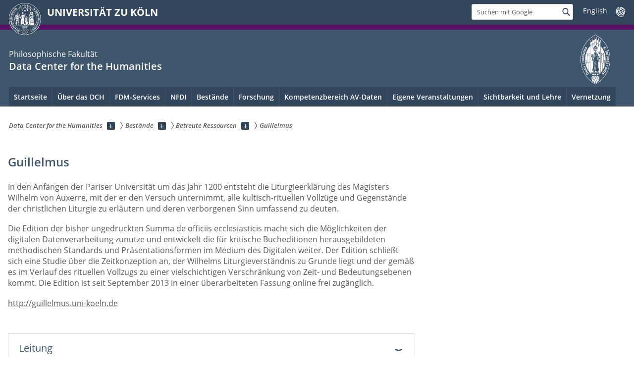

--- FILE ---
content_type: text/html; charset=utf-8
request_url: https://dch.phil-fak.uni-koeln.de/bestaende/betreute-ressourcen/guillelmus
body_size: 10128
content:
<!DOCTYPE html>
<html class="no-js" xmlns="http://www.w3.org/1999/xhtml" lang="de-DE">
<head>

<meta charset="utf-8">
<!-- 
	This website is powered by TYPO3 - inspiring people to share!
	TYPO3 is a free open source Content Management Framework initially created by Kasper Skaarhoj and licensed under GNU/GPL.
	TYPO3 is copyright 1998-2026 of Kasper Skaarhoj. Extensions are copyright of their respective owners.
	Information and contribution at https://typo3.org/
-->



<title>Guillelmus</title>
<meta name="generator" content="TYPO3 CMS">


<link rel="stylesheet" href="/typo3conf/ext/uzk2015/Resources/Public/Css/dist/style.min.css?1741883245" media="all">
<link rel="stylesheet" href="/typo3conf/ext/uzk2015/Resources/Public/Css/uzkerweiterungen.css?1741883245" media="all">
<link rel="stylesheet" href="/typo3conf/ext/uzk2015/Resources/Public/Css/griderweiterungen.css?1741883245" media="all">
<link rel="stylesheet" href="/typo3conf/ext/uzk2015/Resources/Public/Css/searchresult.css?1741883245" media="all">
<link rel="stylesheet" href="/typo3conf/ext/uzk2015/Resources/Public/Css/accordion.css?1741883245" media="all">
<link rel="stylesheet" href="/typo3conf/ext/powermail/Resources/Public/Css/Basic.css?1753196471" media="all">
<link rel="stylesheet" href="/typo3conf/ext/uzk2015/Resources/Public/Css/powermail.3.css?1741883245" media="all">
<link rel="stylesheet" href="/typo3conf/ext/uzk2015/Resources/Public/Css/ns_twitter.css?1741883245" media="all">
<link rel="stylesheet" href="fileadmin/sites/dch/css/dch_2016.css?1675455787" media="all">



<script src="/typo3conf/ext/uzk2015/Resources/Public/Js/FileSaver.min.js?1741883245"></script>
<script src="/typo3conf/ext/uzk2015/Resources/Public/Js/jsbiblio.js?1741883245"></script>
<script src="/typo3conf/ext/uzk2015/Resources/Public/Js/autocomplete.js?1741883245"></script>


<meta name="viewport" content="width=device-width, initial-scale=1">
    <script>
    var SB_GLOBAL_VARS = SB_GLOBAL_VARS || {};
    SB_GLOBAL_VARS.screenResolutions = [320,480,640,768,1024,1280,1440];
    SB_GLOBAL_VARS.themePath = '/typo3conf/ext/uzk2015/Resources/Public/';
    </script>
        <link rel="shortcut icon" href="/typo3conf/ext/uzk2015/Resources/Public/img/icons/favicons/uzk/favicon.ico">
    <link rel="apple-touch-icon" sizes="57x57" href="/typo3conf/ext/uzk2015/Resources/Public/img/icons/favicons/uzk/apple-touch-icon-57x57.png">
    <link rel="apple-touch-icon" sizes="114x114" href="/typo3conf/ext/uzk2015/Resources/Public/img/icons/favicons/uzk/apple-touch-icon-114x114.png">
    <link rel="apple-touch-icon" sizes="72x72" href="/typo3conf/ext/uzk2015/Resources/Public/img/icons/favicons/uzk/apple-touch-icon-72x72.png">
    <link rel="apple-touch-icon" sizes="144x144" href="/typo3conf/ext/uzk2015/Resources/Public/img/icons/favicons/uzk/apple-touch-icon-144x144.png">
    <link rel="apple-touch-icon" sizes="60x60" href="/typo3conf/ext/uzk2015/Resources/Public/img/icons/favicons/uzk/apple-touch-icon-60x60.png">
    <link rel="apple-touch-icon" sizes="120x120" href="/typo3conf/ext/uzk2015/Resources/Public/img/icons/favicons/uzk/apple-touch-icon-120x120.png">
    <link rel="apple-touch-icon" sizes="76x76" href="/typo3conf/ext/uzk2015/Resources/Public/img/icons/favicons/uzk/apple-touch-icon-76x76.png">
    <link rel="apple-touch-icon" sizes="152x152" href="/typo3conf/ext/uzk2015/Resources/Public/img/icons/favicons/uzk/apple-touch-icon-152x152.png">
    <link rel="icon" type="image/png" href="/typo3conf/ext/uzk2015/Resources/Public/img/icons/favicons/uzk/favicon-192x192.png" sizes="192x192">
    <link rel="icon" type="image/png" href="/typo3conf/ext/uzk2015/Resources/Public/img/icons/favicons/uzk/favicon-160x160.png" sizes="160x160">
    <link rel="icon" type="image/png" href="/typo3conf/ext/uzk2015/Resources/Public/img/icons/favicons/uzk/favicon-96x96.png" sizes="96x96">
    <link rel="icon" type="image/png" href="/typo3conf/ext/uzk2015/Resources/Public/img/icons/favicons/uzk/favicon-16x16.png" sizes="16x16">
    <link rel="icon" type="image/png" href="/typo3conf/ext/uzk2015/Resources/Public/img/icons/favicons/uzk/favicon-32x32.png" sizes="32x32"> 
    <noscript>
    <link rel="stylesheet" type="text/css" href="/typo3conf/ext/uzk2015/Resources/Public/Css/dist/icons.min.css">
    </noscript>    
    <script src="/typo3conf/ext/uzk2015/Resources/Public/Js/vendor/exclude/modernizr.min.js"></script>
      <link rel="preload" href="/typo3conf/ext/uzk2015/Resources/Public/img/icons/svg/departmentlogos/med2.svg" as="image">
      <link rel="preload" href="/typo3conf/ext/uzk2015/Resources/Public/img/icons/svg/departmentlogos/phil2.svg" as="image">

      <link rel="preload" href="/typo3conf/ext/uzk2015/Resources/Public/img/icons/svg/dist/svg-sprite.min.svg" as="image">
      <link rel="preload" href="/typo3conf/ext/uzk2015/Resources/Public/img/icons/svg/instagram.svg#instagram" as="image">
      <link rel="preload" href="/typo3conf/ext/uzk2015/Resources/Public/img/icons/svg/itunes.svg" as="image">
      <link rel="preload" href="/typo3conf/ext/uzk2015/Resources/Public/img/icons/svg/linkedin.svg" as="image">
      
<!-- Matomo -->
      <script>
      
      var _paq = window._paq || [];
      _paq.push(['disableCookies']);
      
      
      
      
      _paq.push(['trackPageView']);
      _paq.push(['enableLinkTracking']);
      (function() {
	var u="https://matomo.rrz.uni-koeln.de/";
	_paq.push(['setTrackerUrl', u+'matomo.php']);
	_paq.push(['setSiteId', '3647']);
	var d=document, g=d.createElement('script'), s=d.getElementsByTagName('script')[0];
/*
	g.type='text/javascript'; 
*/
g.async=true; g.defer=true; g.src=u+'matomo.js'; s.parentNode.insertBefore(g,s);
      })();
      </script>
<!-- End Matomo Code -->


  


<script>hljs.initHighlightingOnLoad();</script>
</head>
<body class="uzk15__subsite default" id="p55308_0">
<noscript>Die Seiten der Universität zu Köln sind auf die Verwendung mit JavaScript optimiert. Um alle Funktionen nutzen zu können, aktivieren Sie bitte JavaScript in Ihrem Browser.</noscript><div class="uzk15__overlay uzk15__invisible"></div>
<header class="uzk15__mainheader uzk15__phil" ><a href="#contentstart" class="uzk15__jumpinvisible">zum Inhalt springen</a><div class="uzk15__headerwrapper"><!--- Desktop Sticky Header Template Start -->
			  <script id="uzk15__stickyheaderdesktoptemplate" type="text/template">
               <div class="uzk15__headerdesktop uzk15__desktop_sticky uzk15__displaynone">
                <div class="uzk15__mainwrapper">
                 <div class="uzk15__grid_100 uzk15__flexcontainer"><div class="uzk15_headerlogo"><a href="https://uni-koeln.de" title="UNIVERSITÄT ZU KÖLN" class="uzk15__iconlink"><h1>UNIVERSITÄT ZU KÖLN</h1></a></div><div class="uzk15_contentright"><a href="#" class="uzk15__backtomain">zum Seitenanfang</a>




<form action="https://www.uni-koeln.de/google-suche" role="search" class="uzk15__search uzk15__standardsearchform uzk15__webforms">
  <label for="headermainsearch" id="headermainsearchlabel">
    <span class="uzk15__invisible">
      Suchbegriff eingeben
    </span>
  </label>
  <input type="search" id="headermainsearch" name="q" value=""
	 placeholder='Suchen mit Google'
	 aria-labelledby="headermainsearchlabel">
  

   
  
  
  
  
  
  
  
  <button type="submit" class="button">     
    <span class="uzk15__invisible">Finden</span>
    <span class="uzk15__icon uzk15__icon-search">
      <svg>
        <use xmlns:xlink="http://www.w3.org/1999/xlink" xlink:href="/typo3conf/ext/uzk2015/Resources/Public/img/icons/svg/dist/svg-sprite.min.svg#lupe"></use>
      </svg>
    </span>
  </button>
</form>


  <div class="uzk15__languageselectwrapper debug"><form action="#" class="uzk15__languageselectboxform uzk15__webforms"><p class="uzk15__customdropdowncontainer uzk15__linkdropdown"><label for="languageselector" class="uzk15__invisible" id="languageselector_label">
              Sprache wechseln
            </label><span class="uzk15__selectstyle"><select id="languageselector" name="languageselector" aria-labelledby="languageselector_label"><option debug="0: fake" value="" disabled selected style="display:none;">
                  English</option><option debug="1:l1 - non-active, most relevant"
                  value="/en/ressources/managed-resources/guillelmus">English
                </option></select></span></p><button class="uzk15__jsinvisible" type="submit">
            Abschicken
          </button></form></div>

</div></div>
                </div>
               </div>
			  </script>
	<!--- Desktop Sticky Header Template End --><!-- Mobile Templates Start --><script id="uzk15__headermobiletemplate" type="text/template">
	      <div class="uzk15__headermobile">
	        <div class="uzk15__mainwrapper"><div class="uzk15__grid_100 uzk15__flexcontainer"><h1><a href="https://uni-koeln.de" rel="start" title="UNIVERSITÄT ZU KÖLN">UNIVERSITÄT ZU KÖLN</a></h1>    <ul class="uzk15__menu">
      <li>
       <a href="#" class="uzk15__iconlink uzk15__mobilesearch-toggle">
        <span class="uzk15__icon uzk15__icon-lupe">
         <svg class="uzk15__svg-lupe">
          <use xlink:href="/typo3conf/ext/uzk2015/Resources/Public/img/icons/svg/dist/svg-sprite.min.svg#lupe"></use>
         </svg>
        </span>
        <span class="uzk15__invisible">Suchen mit Google</span>
       </a>
       <a href="#" class="uzk15__iconlink uzk15__invisible uzk15__mobilesearch-toggle" aria-haspopup="true">
        <span class="uzk15__icon uzk15__icon-schliessen">
         <svg class="uzk15__svg-schliessen">
          <use xlink:href="/typo3conf/ext/uzk2015/Resources/Public/img/icons/svg/dist/svg-sprite.min.svg#schliessen"></use>
         </svg>
        </span>
        <span class="uzk15__invisible">Suche schließen</span>
       </a>
      </li>
      <li>
       <a href="#" class="uzk15__iconlink uzk15__mobilenavigationbutton" aria-haspopup="true">
        <span class="uzk15__icon uzk15__icon-hamburger">
         <svg class="uzk15__svg-hamburger">
          <use xlink:href="/typo3conf/ext/uzk2015/Resources/Public/img/icons/svg/dist/svg-sprite.min.svg#hamburger"></use>
         </svg>
        </span>
        <span class="uzk15__invisible">Menü</span>
       </a>
      </li>
    </ul></div><div class="uzk15__invisible uzk15__grid_100 uzk15__mobilesearch-wrapper">




<form action="https://www.uni-koeln.de/google-suche" role="search" class="uzk15__search uzk15__standardsearchform uzk15__webforms">
  <label for="headermainsearch" id="headermainsearchlabel">
    <span class="uzk15__invisible">
      Suchbegriff eingeben
    </span>
  </label>
  <input type="search" id="headermainsearch" name="q" value=""
	 placeholder='Suchen mit Google'
	 aria-labelledby="headermainsearchlabel">
  

   
  
  
  
  
  
  
  
  <button type="submit" class="button">     
    <span class="uzk15__invisible">Finden</span>
    <span class="uzk15__icon uzk15__icon-search">
      <svg>
        <use xmlns:xlink="http://www.w3.org/1999/xlink" xlink:href="/typo3conf/ext/uzk2015/Resources/Public/img/icons/svg/dist/svg-sprite.min.svg#lupe"></use>
      </svg>
    </span>
  </button>
</form>
</div></div>
	      </div>
	    </script><script id="uzk15__mainnavigationmobiletemplate" type="text/template">
	    <div class="uzk15__mainnavigationmobile uzk15__pushedoutside">
	      <div class="uzk15__mainnavigationwrapper">
                <div class="uzk15__grid_100"><div class="uzk15__navigationtop"><div class="uzk15__breadcrumbs"><nav><h2 id="uzk15__mobilebreadcrumbslabel" class="uzk15__invisible">Sie sind hier:</h2><ul aria-describedby="uzk15__mobilebreadcrumbslabel"><li><a href="/" target="_top"><span>Data Center for the Humanities</span>
					 <span class="uzk15__icon uzk15__icon-trenner_breadcrumb">
					  <svg class="uzk15__svg-trenner_breadcrumb">
                       <use xlink:href="/typo3conf/ext/uzk2015/Resources/Public/img/icons/svg/dist/svg-sprite.min.svg#trenner_breadcrumb"></use>
					  </svg>
					 </span></a></li><li><a href="/bestaende" target="_top"><span>Bestände</span>
					 <span class="uzk15__icon uzk15__icon-trenner_breadcrumb">
					  <svg class="uzk15__svg-trenner_breadcrumb">
                       <use xlink:href="/typo3conf/ext/uzk2015/Resources/Public/img/icons/svg/dist/svg-sprite.min.svg#trenner_breadcrumb"></use>
					  </svg>
					 </span></a></li><li><a href="/bestaende/betreute-ressourcen" target="_top"><span>Betreute Ressourcen</span>
					 <span class="uzk15__icon uzk15__icon-trenner_breadcrumb">
					  <svg class="uzk15__svg-trenner_breadcrumb">
                       <use xlink:href="/typo3conf/ext/uzk2015/Resources/Public/img/icons/svg/dist/svg-sprite.min.svg#trenner_breadcrumb"></use>
					  </svg>
					 </span></a></li><li><a href="/bestaende/betreute-ressourcen/guillelmus" target="_top"><span>Guillelmus</span>
					 <span class="uzk15__icon uzk15__icon-trenner_breadcrumb">
					  <svg class="uzk15__svg-trenner_breadcrumb">
                       <use xlink:href="/typo3conf/ext/uzk2015/Resources/Public/img/icons/svg/dist/svg-sprite.min.svg#trenner_breadcrumb"></use>
					  </svg>
					 </span></a></li></ul></nav></div>      <a href="#" class="uzk15__iconlink uzk15__mobilenavigationbutton">
      <span class="uzk15__icon uzk15__icon-schliessen">
           <svg class="uzk15__svg-schliessen">
            <use xlink:href="/typo3conf/ext/uzk2015/Resources/Public/img/icons/svg/dist/svg-sprite.min.svg#schliessen"></use>
           </svg>
      </span>
      <span class="uzk15__invisible">Schließen</span>
      </a></div><div class="uzk15__currentpagetitle"><h1>Guillelmus</h1></div><nav ><h2 class="uzk15__invisible">Hauptnavigation</h2><ul class="uzk15__mainnavigationlist"></ul></nav><div class="uzk15__subsitelanguageselect">

  <div class="uzk15__languageselectwrapper debug"><form action="#" class="uzk15__languageselectboxform uzk15__webforms"><p class="uzk15__customdropdowncontainer uzk15__linkdropdown"><label for="languageselector" class="uzk15__invisible" id="languageselector_label">
              Sprache wechseln
            </label><span class="uzk15__selectstyle"><select id="languageselector" name="languageselector" aria-labelledby="languageselector_label"><option debug="0: fake" value="" disabled selected style="display:none;">
                  English</option><option debug="1:l1 - non-active, most relevant"
                  value="/en/ressources/managed-resources/guillelmus">English
                </option></select></span></p><button class="uzk15__jsinvisible" type="submit">
            Abschicken
          </button></form></div>

</div></div>
	      </div>
	    </div>
	  </script><!-- Mobile Templates End --><div class="uzk15__headerdesktop"><div class="uzk15__mainwrapper"><div class="uzk15__grid_100 uzk15__flexcontainer"><div class="uzk15_headerlogo_wrapper"><div class="uzk15_headerlogo"><a href="https://uni-koeln.de" target="_top" rel="start" title="UNIVERSITÄT ZU KÖLN" class="uzk15__iconlink"><span class="uzk15__icon uzk15__icon-uzk">
           <svg class="uzk15__svg-uzk">
            <use xlink:href="/typo3conf/ext/uzk2015/Resources/Public/img/icons/svg/dist/svg-sprite.min.svg#uzk"></use>
           </svg>
          </span>
        <h1>UNIVERSITÄT ZU KÖLN</h1></a></div></div><div class="uzk15_contentright">




<form action="https://www.uni-koeln.de/google-suche" role="search" class="uzk15__search uzk15__standardsearchform uzk15__webforms">
  <label for="headermainsearch" id="headermainsearchlabel">
    <span class="uzk15__invisible">
      Suchbegriff eingeben
    </span>
  </label>
  <input type="search" id="headermainsearch" name="q" value=""
	 placeholder='Suchen mit Google'
	 aria-labelledby="headermainsearchlabel">
  

   
  
  
  
  
  
  
  
  <button type="submit" class="button">     
    <span class="uzk15__invisible">Finden</span>
    <span class="uzk15__icon uzk15__icon-search">
      <svg>
        <use xmlns:xlink="http://www.w3.org/1999/xlink" xlink:href="/typo3conf/ext/uzk2015/Resources/Public/img/icons/svg/dist/svg-sprite.min.svg#lupe"></use>
      </svg>
    </span>
  </button>
</form>


  <div class="uzk15__languageselectwrapper debug"><form action="#" class="uzk15__languageselectboxform uzk15__webforms"><p class="uzk15__customdropdowncontainer uzk15__linkdropdown"><label for="languageselector" class="uzk15__invisible" id="languageselector_label">
              Sprache wechseln
            </label><span class="uzk15__selectstyle"><select id="languageselector" name="languageselector" aria-labelledby="languageselector_label"><option debug="0: fake" value="" disabled selected style="display:none;">
                  English</option><option debug="1:l1 - non-active, most relevant"
                  value="/en/ressources/managed-resources/guillelmus">English
                </option></select></span></p><button class="uzk15__jsinvisible" type="submit">
            Abschicken
          </button></form></div>

</div></div></div></div><div class="uzk15__contentwrapper">
	    <div class="uzk15__mainwrapper">
	      <div class="uzk15__grid_100 uzk15__flexcontainer"><div class="uzk15__content"><h2><span class="uzk15__break uzk15__small uzk15__tinymobile"><a href="https://phil-fak.uni-koeln.de">Philosophische Fakultät</a></span><a href="/" target="_self">Data Center for the Humanities</a></h2>		<div class="uzk15__svgsignet">
		  <a href="https://phil-fak.uni-koeln.de" class="uzk15__iconlink">
		    <span class="uzk15__icon uzk15__icon-phil">
		      <svg class="uzk15__svg-phil">
		        <use xmlns:xlink="http://www.w3.org/1999/xlink" xlink:href="/typo3conf/ext/uzk2015/Resources/Public/img/icons/svg/departmentlogos/phil2.svg#phil"/>
		      </svg>
		    </span>
		  </a>
		</div></div><nav class="uzk15__mainnavigation"  id="mainnavigation"><h2 class="uzk15__invisible">Hauptnavigation. Hinweis: bitte verwenden Sie Tab um die Menüpunkte anzuspringen.</h2><ul class="uzk15__firstlevellinks" role="menubar"><li class="uzk15__topleveldirektlink"><a href="/" target="_self">Startseite</a></li><li class="uzk15__toplevelflyout">
				  <a href="#" role="menuitem" aria-haspopup="true" >Über das DCH</a>
				  <div class="uzk15__flyoutwrapper uzk15__pushedout"><div class="uzk15__flyouttop"><a href="/ueber-das-dch" target="_self" class="uzk15__overviewlink">Zur Übersichtsseite&nbsp;Über das DCH</a>				  <a class="uzk15__iconlink uzk15__navigationtoggle" href="#" title="Menü schließen">
                <span class="uzk15__invisible">Menü schließen</span>
                   <span class="uzk15__icon uzk15__icon-schliessen">
                    <svg class="uzk15__svg-schliessen">
				     <use xlink:href="/typo3conf/ext/uzk2015/Resources/Public/img/icons/svg/dist/svg-sprite.min.svg#schliessen"/>
                    </svg>
                   </span>
                  </a>
				 </div><ul class="uzk15__section uzk15__pagelinks uzk15__links"><li><a href="/ueber-das-dch/team" target="_self">Team</a><ul class="uzk15__subpagelinks"><li><a href="/ueber-das-dch/team/felix-rau" target="_self">Felix Rau</a></li><li><a href="/ueber-das-dch/team/dr-patrick-helling" target="_self">Dr. Patrick Helling</a></li></ul></li><li><a href="/ueber-das-dch/leitung" target="_self">Leitung</a></li><li><a href="/ueber-das-dch/satzung-und-beirat" target="_self">Satzung und Beirat</a></li><li><a href="/ueber-das-dch/jahresberichte" target="_self">Jahresberichte</a><ul class="uzk15__subpagelinks"><li><a href="/ueber-das-dch/jahresberichte/jahresbericht-2025" target="_self">Jahresbericht 2025</a></li></ul></li><li><a href="/ueber-das-dch/aktuelles" target="_self">Aktuelles</a></li><li><a href="/ueber-das-dch/kontakt-und-lageplan" target="_self">Kontakt und Lageplan</a></li></ul></div>
				 </li><li class="uzk15__toplevelflyout">
				  <a href="#" role="menuitem" aria-haspopup="true" >FDM-Services</a>
				  <div class="uzk15__flyoutwrapper uzk15__pushedout"><div class="uzk15__flyouttop"><a href="/fdm-services" target="_self"><!--FDM-Services--></a>				  <a class="uzk15__iconlink uzk15__navigationtoggle" href="#" title="Menü schließen">
                <span class="uzk15__invisible">Menü schließen</span>
                   <span class="uzk15__icon uzk15__icon-schliessen">
                    <svg class="uzk15__svg-schliessen">
				     <use xlink:href="/typo3conf/ext/uzk2015/Resources/Public/img/icons/svg/dist/svg-sprite.min.svg#schliessen"/>
                    </svg>
                   </span>
                  </a>
				 </div><ul class="uzk15__section uzk15__pagelinks uzk15__links"><li><a href="/fdm-services" target="_self">FDM-Services</a><ul class="uzk15__subpagelinks"><li><a href="/fdm-services/ressourcenbetreuung" target="_self">Ressourcenbetreuung</a></li></ul></li><li><a href="/guidelines-fuer-forschende" target="_self">Guidelines für Forschende</a></li></ul></div>
				 </li><li class="uzk15__toplevelflyout">
				  <a href="#" role="menuitem" aria-haspopup="true" >NFDI</a>
				  <div class="uzk15__flyoutwrapper uzk15__pushedout"><div class="uzk15__flyouttop"><a href="/nfdi" target="_self" class="uzk15__overviewlink">Zur Übersichtsseite&nbsp;NFDI</a>				  <a class="uzk15__iconlink uzk15__navigationtoggle" href="#" title="Menü schließen">
                <span class="uzk15__invisible">Menü schließen</span>
                   <span class="uzk15__icon uzk15__icon-schliessen">
                    <svg class="uzk15__svg-schliessen">
				     <use xlink:href="/typo3conf/ext/uzk2015/Resources/Public/img/icons/svg/dist/svg-sprite.min.svg#schliessen"/>
                    </svg>
                   </span>
                  </a>
				 </div><ul class="uzk15__section uzk15__pagelinks uzk15__links"><li><a href="/nfdi-lokalforum" target="_self">NFDI-Lokalforum</a><ul class="uzk15__subpagelinks"><li><a href="/nfdi-lokalforum/begegnung-und-austausch-konferenz" target="_self">Begegnung und Austausch Konferenz</a></li><li><a href="/nfdi-lokalforum/informationsveranstaltung-2023" target="_self">Informationsveranstaltung 2023</a></li><li><a href="/nfdi-lokalforum/lehrangebote" target="_self">Lehrangebote aus dem NFDI-Lokalforum an der Universität zu Köln</a></li></ul></li></ul></div>
				 </li><li class="uzk15__toplevelflyout">
				  <a href="#" role="menuitem" aria-haspopup="true" >Bestände</a>
				  <div class="uzk15__flyoutwrapper uzk15__pushedout"><div class="uzk15__flyouttop"><a href="/bestaende" target="_self" class="uzk15__overviewlink">Zur Übersichtsseite&nbsp;Bestände</a>				  <a class="uzk15__iconlink uzk15__navigationtoggle" href="#" title="Menü schließen">
                <span class="uzk15__invisible">Menü schließen</span>
                   <span class="uzk15__icon uzk15__icon-schliessen">
                    <svg class="uzk15__svg-schliessen">
				     <use xlink:href="/typo3conf/ext/uzk2015/Resources/Public/img/icons/svg/dist/svg-sprite.min.svg#schliessen"/>
                    </svg>
                   </span>
                  </a>
				 </div><ul class="uzk15__section uzk15__pagelinks uzk15__links"><li><a href="/bestaende/files-of-archiving-workflow" target="_self">Files of Archiving Workflow</a><ul class="uzk15__subpagelinks"><li><a href="/bestaende/files-of-archiving-workflow/example-of-receipt-file" target="_self">Example of Receipt file</a></li><li><a href="/bestaende/files-of-archiving-workflow/example-of-required-datacite-metadata" target="_self">Example of required DataCite Metadata</a></li><li><a href="/bestaende/files-of-archiving-workflow/example-of-readmemd-file" target="_self">Example of README.md file</a></li><li><a href="/bestaende/files-of-archiving-workflow/example-of-bag-it-file" target="_self">Example of Bag-It file</a></li></ul></li><li><a href="/bestaende/language-archive-cologne" target="_self">Language Archive Cologne (LAC)</a><ul class="uzk15__subpagelinks"><li><a href="https://lac.uni-koeln.de/">Language Archive Cologne (LAC)</a></li><li><a href="https://elac.uni-koeln.de/">easy LAC (eLAC)</a></li><li><a href="/bestaende/language-archive-cologne/user-guides" target="_self">User Guides</a></li></ul></li><li><a href="/bestaende/betreute-ressourcen" target="_self">Betreute Ressourcen</a><ul class="uzk15__subpagelinks"><li><a href="/bestaende/betreute-ressourcen/meister-eckhart-archiv" target="_self">Meister-Eckhart-Archiv</a></li><li><a href="/bestaende/betreute-ressourcen/palaeographie-online" target="_self">Paläographie Online</a></li><li><a href="/bestaende/betreute-ressourcen/cologne-sanskrit-lexicon" target="_self">Cologne Sanskrit Lexicon</a></li><li><a href="/bestaende/betreute-ressourcen/guillelmus" target="_self">Guillelmus</a></li></ul></li><li><a href="/bestaende/forschungsdatenbestaende" target="_self">Forschungsdatenbestände</a><ul class="uzk15__subpagelinks"><li><a href="/language-data" target="_self">Language Data</a></li><li><a href="/bestaende/forschungsdatenbestaende/sfb-1252-prominence-in-language" target="_self">SFB 1252 „Prominence in Language“</a></li><li><a href="/bestaende/forschungsdatenbestaende/itinera-nova" target="_self">Itinera Nova</a></li></ul></li><li><a href="/bestaende/daten-schnittstellen" target="_self">Daten-Schnittstellen</a><ul class="uzk15__subpagelinks"><li><a href="https://cceh.github.io/kosh/">Kosh – APIs for Dictionaries</a></li><li><a href="https://api.c-salt.uni-koeln.de/">C-SALT APIs for Dictionaries</a></li></ul></li><li><a href="/bestaende/datensicherung" target="_self">Datensicherung</a><ul class="uzk15__subpagelinks"><li><a href="/bestaende/datensicherung/spontaneous-bilingual-speech-in-paraguay-and-brasil" target="_self">Spontaneous bilingual speech in Paraguay and Brasil</a></li><li><a href="/bestaende/datensicherung/ilsr-west-bengal" target="_self">ILSR West Bengal</a></li><li><a href="/bestaende/datensicherung/spp2143-p10-inner-congo-basin" target="_self">SPP2143, P10, Inner Congo Basin</a></li><li><a href="/bestaende/datensicherung/sfb-1252-project-b03" target="_self">SFB 1252: Project B03</a></li><li><a href="/bestaende/datensicherung/sfb-1252-project-c03" target="_self">SFB 1252: Project C03</a></li><li><a href="/bestaende/datensicherung/sfb-1252-project-a04" target="_self">SFB 1252: Project A04</a></li><li><a href="/bestaende/datensicherung/dhd-abstracts-2023" target="_self">DHd-Abstracts-2023</a></li><li><a href="/bestaende/datensicherung/rti-corpus-byzantine-lead-seals" target="_self">RTI Corpus Byzantine Lead Seals</a></li><li><a href="/bestaende/datensicherung/3d-visualisierung-der-kreuterschen-karten" target="_self">3D-Visualisierung der Kreuter'schen Karten</a></li><li><a href="/bestaende/datensicherung/sfb-1252-project-c07" target="_self">SFB 1252: Project C07</a></li><li><a href="/bestaende/datensicherung/sfb-1252-project-a02" target="_self">SFB 1252: Project A02</a></li><li><a href="/bestaende/datensicherung/beria-corpus-naturalistic" target="_self">Beria Corpus Naturalistic</a></li><li><a href="/bestaende/datensicherung/beria-corpus-nouns" target="_self">Beria Corpus Nouns</a></li><li><a href="/bestaende/datensicherung/beria-corpus-diverse" target="_self">Beria Corpus Diverse</a></li><li><a href="/bestaende/datensicherung/beria-corpus-verbs" target="_self">Beria Corpus Verbs</a></li><li><a href="/bestaende/datensicherung/sfb-1252-project-c06" target="_self">SFB 1252: Project C06</a></li><li><a href="/bestaende/datensicherung/sfb-1252-project-c05" target="_self">SFB 1252: Project C05</a></li><li><a href="/bestaende/datensicherung/sfb-1252-project-c04" target="_self">SFB 1252: Project C04</a></li><li><a href="/bestaende/datensicherung/sfb-1252-project-c02" target="_self">SFB 1252: Project C02</a></li><li><a href="/bestaende/datensicherung/sfb-1252-project-b09" target="_self">SFB 1252: Project B09</a></li><li><a href="/bestaende/datensicherung/sfb-1252-project-b06" target="_self">SFB 1252: Project B06</a></li><li><a href="/bestaende/datensicherung/sfb-1252-project-b04" target="_self">SFB 1252: Project B04</a></li><li><a href="/bestaende/datensicherung/sfb-1252-project-b02" target="_self">SFB 1252: Project B02</a></li><li><a href="/bestaende/datensicherung/sfb-1252-project-b01" target="_self">SFB 1252: Project B01</a></li><li><a href="/bestaende/datensicherung/sfb-1252-project-a07" target="_self">SFB 1252: Project A07</a></li><li><a href="/bestaende/datensicherung/sfb-1252-project-a06" target="_self">SFB 1252: Project A06</a></li><li><a href="/bestaende/datensicherung/sfb-1252-project-a03" target="_self">SFB 1252: Project A03</a></li><li><a href="/bestaende/datensicherung/sfb-1252-project-a01" target="_self">SFB 1252: Project A01</a></li><li><a href="/bestaende/datensicherung/russian-sign-language-conversations" target="_self">Russian Sign Language conversations</a></li><li><a href="/bestaende/datensicherung/yurakare-language-class-recordings" target="_self">Yurakaré language class recordings</a></li><li><a href="/bestaende/datensicherung/scopic-corpus-low-german" target="_self">SCOPIC Corpus Low German</a></li><li><a href="/bestaende/datensicherung/yurakare-word-list-recordings" target="_self">Yurakaré word list recordings</a></li><li><a href="/bestaende/datensicherung/yurakare-covid-19-interviews" target="_self">Yurakaré Covid-19 interviews</a></li><li><a href="/bestaende/datensicherung/yurakare-interviews-on-language-infrastructure-use" target="_self">Yurakaré interviews on language infrastructure use</a></li><li><a href="/bestaende/datensicherung/yurakare-sociolinguistic-interviews" target="_self">Yurakaré sociolinguistic interviews</a></li><li><a href="/bestaende/datensicherung/nachlass-pinnow" target="_self">Nachlass Heinz-Jürgen Pinnow</a></li><li><a href="/bestaende/datensicherung/scopic-koelsch" target="_self">SCOPIC Corpus Kölsch</a></li><li><a href="/bestaende/datensicherung/cahuilla" target="_self">Cahuilla</a></li><li><a href="/bestaende/datensicherung/yolngu-sign-language-corpus" target="_self">Yolngu Sign Language Corpus</a></li><li><a href="/bestaende/datensicherung/polish-multimodal-conversational-data" target="_self">Polish multimodal conversational data</a></li><li><a href="/bestaende/datensicherung/russian-multimodal-conversational-data" target="_self">Russian multimodal conversational data</a></li><li><a href="/bestaende/datensicherung/ukrainian-sign-language" target="_self">Our stories – Experiences of Ukrainian Deaf people leaving Ukraine in 2022 and coming to Germany. Conversations in Ukrainian Sign Language.</a></li><li><a href="/bestaende/datensicherung/totoli" target="_self">Totoli documentation corpus 2</a></li><li><a href="/bestaende/datensicherung/toboliu-project-first-funding-period-data" target="_self">Toboliu Project First Funding Period Data</a></li><li><a href="/bestaende/datensicherung/vorwissen" target="_self">Vorwissen</a></li><li><a href="/bestaende/datensicherung/dhd-abstracts-2022" target="_self">DHd Abstracts 2022</a></li><li><a href="/bestaende/datensicherung/dhd-abstracts-2020" target="_self">DHd-Abstracts-2020</a></li><li><a href="/bestaende/datensicherung/dhd-abstracts-2019" target="_self">DHd-Abstracts-2019</a></li><li><a href="/bestaende/datensicherung/dhd-abstracts-2018" target="_self">DHd-Abstracts-2018</a></li><li><a href="/bestaende/datensicherung/dhd-abstracts-2017" target="_self">DHd-Abstracts-2017</a></li><li><a href="/bestaende/datensicherung/dhd-abstracts-2016" target="_self">DHd-Abstracts-2016</a></li><li><a href="/bestaende/datensicherung/dhd-abstracts-2015" target="_self">DHd-Abstracts-2015</a></li><li><a href="/bestaende/datensicherung/dhd-abstracts-2014" target="_self">DHd Abstracts 2014</a></li><li><a href="/bestaende/datensicherung/the-gender-star" target="_self">The Gender Star</a></li><li><a href="/bestaende/datensicherung/kuvi-recordings" target="_self">Kuvi Recordings</a></li><li><a href="/bestaende/datensicherung/dora-telugu" target="_self">Dora Telugu</a></li></ul></li></ul></div>
				 </li><li class="uzk15__toplevelflyout">
				  <a href="#" role="menuitem" aria-haspopup="true" >Forschung</a>
				  <div class="uzk15__flyoutwrapper uzk15__pushedout"><div class="uzk15__flyouttop"><a href="/forschung" target="_self" class="uzk15__overviewlink">Zur Übersichtsseite&nbsp;Forschung</a>				  <a class="uzk15__iconlink uzk15__navigationtoggle" href="#" title="Menü schließen">
                <span class="uzk15__invisible">Menü schließen</span>
                   <span class="uzk15__icon uzk15__icon-schliessen">
                    <svg class="uzk15__svg-schliessen">
				     <use xlink:href="/typo3conf/ext/uzk2015/Resources/Public/img/icons/svg/dist/svg-sprite.min.svg#schliessen"/>
                    </svg>
                   </span>
                  </a>
				 </div><ul class="uzk15__section uzk15__pagelinks uzk15__links"><li><a href="/forschung/konferenzbeitraege" target="_self">Konferenzbeiträge</a></li><li><a href="/forschung/publikationen" target="_self">Publikationen</a></li><li><a href="/forschung/dfg-lis-projekt-ka3-os" target="_self">DFG-LIS-Projekt „KA3-OS“</a></li><li><a href="/forschung/quest-quality-established" target="_self">BMBF-Verbundprojekt „QUEST: Quality-Established“</a></li><li><a href="/forschung/ka3-koelner-zentrum-analyse-und-archivierung-von-av-daten" target="_self">BMBF-Verbundprojekt „KA³ – Kölner Zentrum Analyse und Archivierung von AV‐Daten“</a></li><li><a href="/forschung/sustainlife" target="_self">DFG-LIS-Projekt „SustainLife“</a></li></ul></div>
				 </li><li class="uzk15__toplevelflyout">
				  <a href="#" role="menuitem" aria-haspopup="true" >Kompetenzbereich AV-Daten</a>
				  <div class="uzk15__flyoutwrapper uzk15__pushedout"><div class="uzk15__flyouttop"><a href="/kompetenzbereich-av-daten" target="_self" class="uzk15__overviewlink">Zur Übersichtsseite&nbsp;Kompetenzbereich AV-Daten</a>				  <a class="uzk15__iconlink uzk15__navigationtoggle" href="#" title="Menü schließen">
                <span class="uzk15__invisible">Menü schließen</span>
                   <span class="uzk15__icon uzk15__icon-schliessen">
                    <svg class="uzk15__svg-schliessen">
				     <use xlink:href="/typo3conf/ext/uzk2015/Resources/Public/img/icons/svg/dist/svg-sprite.min.svg#schliessen"/>
                    </svg>
                   </span>
                  </a>
				 </div><ul class="uzk15__section uzk15__pagelinks uzk15__links"><li><a href="/kompetenzbereich-av-daten/angebote-und-kompetenzen" target="_self">Angebote und Kompetenzen</a><ul class="uzk15__subpagelinks"><li><a href="https://lac.uni-koeln.de/">Language Archive Cologne (LAC)</a></li><li><a href="https://elac.uni-koeln.de/">easy LAC (eLAC)</a></li><li><a href="https://grails-prod.rrz.uni-koeln.de/lac-services/">Audio-Services</a></li><li><a href="https://ckld.uni-koeln.de/">CLARIN Knowledge-Centre for Linguistic Diversity and Language Documentation (CKLD)</a></li></ul></li><li><a href="/forschung/quest-quality-established" target="_self">BMBF-Verbundprojekt QUEST: Quality-Established</a></li><li><a href="/forschung/ka3-koelner-zentrum-analyse-und-archivierung-von-av-daten" target="_self">BMBF-Verbundprojekt KA³ – Kölner Zentrum Analyse und Archivierung von AV‐Daten</a></li><li><a href="/forschung/class-cologne-language-archive-services" target="_self">CLASS – Cologne Language Archive Services</a></li><li><a href="/kompetenzbereich-av-daten/zertifizierungen" target="_self">Zertifizierungen</a></li><li><a href="/kompetenzbereich-av-daten/vernetzung" target="_self">Vernetzung</a></li><li><a href="http://ml-school.uni-koeln.de/">Summer School „Deep Learning for Language Analysis“</a></li></ul></div>
				 </li><li class="uzk15__toplevelflyout">
				  <a href="#" role="menuitem" aria-haspopup="true" >Eigene Veranstaltungen</a>
				  <div class="uzk15__flyoutwrapper uzk15__pushedout"><div class="uzk15__flyouttop"><a href="/eigene-veranstaltungen" target="_self" class="uzk15__overviewlink">Zur Übersichtsseite&nbsp;Eigene Veranstaltungen</a>				  <a class="uzk15__iconlink uzk15__navigationtoggle" href="#" title="Menü schließen">
                <span class="uzk15__invisible">Menü schließen</span>
                   <span class="uzk15__icon uzk15__icon-schliessen">
                    <svg class="uzk15__svg-schliessen">
				     <use xlink:href="/typo3conf/ext/uzk2015/Resources/Public/img/icons/svg/dist/svg-sprite.min.svg#schliessen"/>
                    </svg>
                   </span>
                  </a>
				 </div><ul class="uzk15__section uzk15__pagelinks uzk15__links"><li><a href="/10-jahre-dch" target="_self">10 Jahre DCH</a></li><li><a href="https://forge2021.uni-koeln.de/">FORGE 2021 – Forschungsdaten in den Geisteswissenschaften</a></li><li><a href="http://ml-school.uni-koeln.de/">Summer School „Deep Learning for Language Analysis“ (jährlich)</a></li><li><a href="https://dh.phil-fak.uni-koeln.de/dhcon-2023">DHCon – Digital Humanities, Games and Media Showcase Event (jährlich)</a></li><li><a href="https://dhd2018.uni-koeln.de/">DHd 2018 „Kritik der digitalen Vernunft“</a></li><li><a href="/eigene-veranstaltungen/veranstaltungsarchiv" target="_self">Veranstaltungsarchiv</a></li></ul></div>
				 </li><li class="uzk15__toplevelflyout">
				  <a href="#" role="menuitem" aria-haspopup="true" >Sichtbarkeit und Lehre</a>
				  <div class="uzk15__flyoutwrapper uzk15__pushedout"><div class="uzk15__flyouttop"><a href="/sichtbarkeit-und-lehre" target="_self" class="uzk15__overviewlink">Zur Übersichtsseite&nbsp;Sichtbarkeit und Lehre</a>				  <a class="uzk15__iconlink uzk15__navigationtoggle" href="#" title="Menü schließen">
                <span class="uzk15__invisible">Menü schließen</span>
                   <span class="uzk15__icon uzk15__icon-schliessen">
                    <svg class="uzk15__svg-schliessen">
				     <use xlink:href="/typo3conf/ext/uzk2015/Resources/Public/img/icons/svg/dist/svg-sprite.min.svg#schliessen"/>
                    </svg>
                   </span>
                  </a>
				 </div><ul class="uzk15__section uzk15__pagelinks uzk15__links"><li><a href="/rdm-demerit" target="_self">RDM Demerit Badges</a><ul class="uzk15__subpagelinks"><li><a href="/rdm-demerit/bad-file-names" target="_self">Bad file names</a></li><li><a href="/rdm-demerit/data-available-upon-reasonable-request" target="_self">Data available upon reasonable request</a></li><li><a href="/rdm-demerit/data-locked-in-database" target="_self">Data locked in database</a></li><li><a href="/rdm-demerit/file-accidentally-deleted" target="_self">File accidentally deleted</a></li><li><a href="/rdm-demerit/file-format-outdated" target="_self">File format outdated</a></li><li><a href="/rdm-demerit/ignoring-standards" target="_self">Ignoring standards</a></li><li><a href="/rdm-demerit/missing-informed-consent" target="_self">Missing informed consent</a></li><li><a href="/rdm-demerit/neglecting-backup" target="_self">Neglecting backup</a></li><li><a href="/rdm-demerit/no-documentation" target="_self">No documentation</a></li><li><a href="/rdm-demerit/poor-communication" target="_self">Poor communication</a></li><li><a href="/rdm-demerit/short-lived-output" target="_self">Short lived output</a></li><li><a href="/rdm-demerit/spilled-drink-on-keyboard" target="_self">Spilled drink on keyboard</a></li></ul></li><li><a href="/sichtbarkeit-und-lehre/lehrveranstaltungen" target="_self">Lehrveranstaltungen</a><ul class="uzk15__subpagelinks"><li><a href="/sichtbarkeit-und-lehre/lehrveranstaltungen/master-uebung-forschungsdatenmanagement" target="_self">Master-Übung „Forschungsdatenmanagement“</a></li><li><a href="/sichtbarkeit-und-lehre/lehrveranstaltungen/master-workshop-data-literacy-fuer-geisteswissenschaftlerinnen" target="_self">Master-Workshop „Data Literacy für Geisteswissenschaftler*innen“</a></li><li><a href="/sichtbarkeit-und-lehre/lehrveranstaltungen/artes-workshop-forschungsdatenmanagement-in-den-geisteswissenschaften" target="_self">a.r.t.e.s. Workshop „Forschungsdatenmanagement in den Geisteswissenschaften“</a></li><li><a href="/sichtbarkeit-und-lehre/lehrveranstaltungen/grako-2661-workshop-research-data-management-in-the-humanities" target="_self">GraKo 2661 Workshop „Research Data Management in the Humanities“</a></li><li><a href="/sichtbarkeit-und-lehre/lehrveranstaltungen/archiv" target="_self">Archiv</a></li></ul></li><li><a href="/daten-und-datteln" target="_self">Sammelkarten und Vorträge „Daten und Datteln“</a><ul class="uzk15__subpagelinks"><li><a href="/daten-und-datteln/sammelkarten" target="_self">Sammelkarten</a></li><li><a href="/daten-und-datteln/vortraege" target="_self">Vorträge</a></li></ul></li><li><a href="/sichtbarkeit-und-lehre/umfrage-forschungsdaten" target="_self">Umfrage Forschungsdaten</a></li></ul></div>
				 </li><li class="uzk15__toplevelflyout">
				  <a href="#" role="menuitem" aria-haspopup="true" >Vernetzung</a>
				  <div class="uzk15__flyoutwrapper uzk15__pushedout"><div class="uzk15__flyouttop"><a href="/vernetzung" target="_self" class="uzk15__overviewlink">Zur Übersichtsseite&nbsp;Vernetzung</a>				  <a class="uzk15__iconlink uzk15__navigationtoggle" href="#" title="Menü schließen">
                <span class="uzk15__invisible">Menü schließen</span>
                   <span class="uzk15__icon uzk15__icon-schliessen">
                    <svg class="uzk15__svg-schliessen">
				     <use xlink:href="/typo3conf/ext/uzk2015/Resources/Public/img/icons/svg/dist/svg-sprite.min.svg#schliessen"/>
                    </svg>
                   </span>
                  </a>
				 </div><ul class="uzk15__section uzk15__pagelinks uzk15__links"><li><a href="/vernetzung/lokale-partner" target="_self">Lokale Partner</a></li><li><a href="/vernetzung/verbaende-gremien-arbeitsgruppen" target="_self">Verbände, Gremien, Arbeitsgruppen</a></li><li><a href="/vernetzung/infrastrukturkonsortien" target="_self">Infrastrukturkonsortien</a></li><li><a href="/vernetzung/vernetzungsaktivitaeten" target="_self">Vernetzungsaktivitäten</a></li></ul></div>
				 </li></ul><a href="#contentstart" class="uzk15__jumpinvisible">zum Inhalt springen</a></nav></div>
	    </div>
	  </div></div></header>
<div class="uzk15__contentwrapper">
  <div class="uzk15__mainwrapper">
    <div class="uzk15__aheadcontent" id="contentstart"><div class="uzk15__grid_100"><nav  class="uzk15__breadcrumbs uzk15__clearfix"><h2 id="uzk15__mainbreadcrumbslabel" class="uzk15__invisible">Sie sind hier:</h2><ul aria-describedby="uzk15__mainbreadcrumbslabel" class="uzk15__breadcrumbslist"><li><a href="/" target="_top" class="uzk15__link"><span>Data Center for the Humanities</span></a>
	<a href="#navcount24510" class="uzk15__subnav" title="Unterseiten anzeigen" aria-haspopup="true" aria-expanded="false">
	<span class="uzk15__plus"></span>
	<span class="uzk15__invisible">Unterseiten anzeigen</span></a><ul class="uzk15__aditionallinks" id="navcount24510"><li><a href="/" target="_top">Startseite</a></li><li><a href="/ueber-das-dch" target="_top">Über das DCH</a></li><li><a href="/fdm-services" target="_top">FDM-Services</a></li><li><a href="/nfdi" target="_top">NFDI</a></li><li><a href="/bestaende" target="_top">Bestände</a></li><li><a href="/forschung" target="_top">Forschung</a></li><li><a href="/kompetenzbereich-av-daten" target="_top">Kompetenzbereich AV-Daten</a></li><li><a href="/eigene-veranstaltungen" target="_top">Eigene Veranstaltungen</a></li><li><a href="/sichtbarkeit-und-lehre" target="_top">Sichtbarkeit und Lehre</a></li><li><a href="/vernetzung" target="_top">Vernetzung</a></li></ul></li><li><a href="/bestaende" target="_top" class="uzk15__link"><span>Bestände</span></a>
	<a href="#navcount51206" class="uzk15__subnav" title="Unterseiten anzeigen" aria-haspopup="true" aria-expanded="false">
	<span class="uzk15__plus"></span>
	<span class="uzk15__invisible">Unterseiten anzeigen</span></a><ul class="uzk15__aditionallinks" id="navcount51206"><li><a href="/bestaende/files-of-archiving-workflow" target="_top">Files of Archiving Workflow</a></li><li><a href="/bestaende/language-archive-cologne" target="_top">Language Archive Cologne (LAC)</a></li><li><a href="/bestaende/betreute-ressourcen" target="_top">Betreute Ressourcen</a></li><li><a href="/bestaende/forschungsdatenbestaende" target="_top">Forschungsdatenbestände</a></li><li><a href="/bestaende/daten-schnittstellen" target="_top">Daten-Schnittstellen</a></li><li><a href="/bestaende/datensicherung" target="_top">Datensicherung</a></li></ul></li><li><a href="/bestaende/betreute-ressourcen" target="_top" class="uzk15__link"><span>Betreute Ressourcen</span></a>
	<a href="#navcount55314" class="uzk15__subnav" title="Unterseiten anzeigen" aria-haspopup="true" aria-expanded="false">
	<span class="uzk15__plus"></span>
	<span class="uzk15__invisible">Unterseiten anzeigen</span></a><ul class="uzk15__aditionallinks" id="navcount55314"><li><a href="/bestaende/betreute-ressourcen/meister-eckhart-archiv" target="_top">Meister-Eckhart-Archiv</a></li><li><a href="/bestaende/betreute-ressourcen/palaeographie-online" target="_top">Paläographie Online</a></li><li><a href="/bestaende/betreute-ressourcen/cologne-sanskrit-lexicon" target="_top">Cologne Sanskrit Lexicon</a></li><li><a href="/bestaende/betreute-ressourcen/guillelmus" target="_top">Guillelmus</a></li></ul></li><li><a href="/bestaende/betreute-ressourcen/guillelmus" target="_top" class="uzk15__link"><strong>Guillelmus</strong></a></li></ul></nav></div></div>
    <main id="contentstart" class="uzk15__maincontent" >
	<!--  CONTENT ELEMENT, uid:201074/header [begin] -->
		<!-- frame_class:default--><!-- beginn des elementes --><div class="uzk15__seperator"></div><div class="uzk15__grid_100 uzk15__defaultgrid default uzk15__space_before_ uzk15__space_after_extra-small " ><h2 id="c201074" class="uzk15__standard_h2 uzk15_header_">Guillelmus</h2></div><div class="uzk15__seperator"></div><!-- ende des elementes -->
	<!--  CONTENT ELEMENT, uid:201074/header [end] -->
		
	<!--  CONTENT ELEMENT, uid:201078/text [begin] -->
		<!-- frame_class:default--><!-- beginn des elementes --><div id="c201078" class="uzk15__editorblock default">
		<!--  Text: [begin] -->
			<p class="bodytext">In den Anfängen der Pariser Universität um das Jahr 1200 entsteht die Liturgieerklärung des Magisters Wilhelm von Auxerre, mit der er den Versuch unternimmt, alle kultisch-rituellen Vollzüge und Gegenstände der christlichen Liturgie zu erläutern und deren verborgenen Sinn umfassend zu deuten.</p>
<p class="bodytext">Die Edition der bisher ungedruckten Summa de officiis ecclesiasticis macht sich die Möglichkeiten der digitalen Datenverarbeitung zunutze und entwickelt die für kritische Bucheditionen herausgebildeten methodischen Standards und Präsentationsformen im Medium des Digitalen weiter. Der Edition schließt sich eine Studie über die Zeitkonzeption an, der Wilhelms Liturgieverständnis zu Grunde liegt und der gemäß es im Verlauf des rituellen Vollzugs zu einer vielschichtigen Verschränkung von Zeit- und Bedeutungsebenen kommt. Die Edition ist seit September 2013 in einer überarbeiteten Fassung online frei zugänglich.</p>
<p class="bodytext"><a href="http://guillelmus.uni-koeln.de/" target="_blank" rel="noreferrer">http://guillelmus.uni-koeln.de</a></p>
		<!--  Text: [end] -->
			</div><div class="uzk15__seperator uzk15__space_after_small"></div><!-- ende des elementes -->
	<!--  CONTENT ELEMENT, uid:201078/text [end] -->
		
	<!--  CONTENT ELEMENT, uid:201084/uzkaccordion [begin] -->
		<!-- frame_class:default--><!-- beginn des elementes --><div class="uzk15__seperator"></div><div class="uzk15__grid_100 uzk15__defaultgrid default uzk15__space_before_ uzk15__space_after_ " >


  <div id="c201084" class="uzk15__akkordeon" role="tablist" aria-multiselectable="false">
    
      
	<h2 class="uzk15__akkordeon-oeffner" id="c201084_akkordeon_609163f2b3939033528224-titel1" aria-controls="c201084_akkordeon_609163f2b3939033528224-1" aria-expanded="false" aria-selected="false" role="tab" tabindex="0">Leitung
	  
	</h2>
	<div id="c201084_akkordeon_609163f2b3939033528224-1" class="uzk15__akkordeon-inhalt" aria-labelledby="c201084_akkordeon_609163f2b3939033528224-titel1" aria-hidden="true" role="tabpanel">
	  <div class="uzk15__editorblock">
	    <p class="bodytext">Dr. Franz Fischer (Institut für Altertumskunde, Mittellateinische Abteilung, Universität zu Köln)</p>
	  </div>
	</div>
      
    
      
	<h2 class="uzk15__akkordeon-oeffner" id="c201084_akkordeon_6091643c5ecf7585827053-titel1" aria-controls="c201084_akkordeon_6091643c5ecf7585827053-1" aria-expanded="false" aria-selected="false" role="tab" tabindex="0">Partner
	  
	</h2>
	<div id="c201084_akkordeon_6091643c5ecf7585827053-1" class="uzk15__akkordeon-inhalt" aria-labelledby="c201084_akkordeon_6091643c5ecf7585827053-titel1" aria-hidden="true" role="tabpanel">
	  <div class="uzk15__editorblock">
	    <p class="bodytext">Cologne Center for eHumanities (CCeH)</p>
<p class="bodytext">Institut für Dokumentologie und Editorik (IDE)</p>
	  </div>
	</div>
      
    
      
	<h2 class="uzk15__akkordeon-oeffner" id="c201084_akkordeon_609164527ec35852062096-titel1" aria-controls="c201084_akkordeon_609164527ec35852062096-1" aria-expanded="false" aria-selected="false" role="tab" tabindex="0">Laufzeit
	  
	</h2>
	<div id="c201084_akkordeon_609164527ec35852062096-1" class="uzk15__akkordeon-inhalt" aria-labelledby="c201084_akkordeon_609164527ec35852062096-titel1" aria-hidden="true" role="tabpanel">
	  <div class="uzk15__editorblock">
	    <p class="bodytext">2001–2013</p>
	  </div>
	</div>
      
    
  </div>

</div><div class="uzk15__seperator"></div><!-- ende des elementes -->
	<!--  CONTENT ELEMENT, uid:201084/uzkaccordion [end] -->
		</main>
    
    <div class="uzk15__seperator"></div>
  </div>
  <div class="uzk15__seperator"></div>
 <footer class="uzk15__mainfooter"><div class="uzk15__footersection1"><div class="uzk15__mainwrapper"><div class="uzk15__grid_100"><p class="uzk15__autordatum">Erstellt am:&nbsp; 4. Mai 2021,&nbsp;zuletzt geändert am:&nbsp;10. Mai 2021</p></div></div></div><div class="uzk15__footersection2">
        <div class="uzk15__mainwrapper">
        <div class="uzk15__grid_100">
        <h2>Funktionen</h2>
        <ul class="uzk15__columnlist"><li><a href="https://webmaster.phil-fak.uni-koeln.de/webmaster">Webmaster-Team der Philosophischen Fakultät</a></li><li><a href="https://matomo.rrz.uni-koeln.de/index.php?module=CoreAdminHome&action=optOut&language=de">Tracking (de/)aktivieren</a></li><li><a href="https://itcc.uni-koeln.de/top/datenschutzhinweise-zu-webstatistiken">Datenschutzhinweise Webstatistiken</a></li></ul>
        </div>
        </div>
        </div><div class="uzk15__footersection3"><div class="uzk15__mainwrapper"><div class="uzk15__grid_100"><h2 class="uzk15__triggerhead"><a href="#footercolumnlist" id="footertrigger">Die Universität zu Köln</a></h2><div class="uzk15__columnlist uzk15__hidebox" id="footerbox"><nav class='uzk15__footercolumn'>
    <h3>Informationen für</h3>
    <ul>
        <li><a href="https://uni-koeln.de/studium" title="Studierende">Studierende</a></li>
        <li><a href="https://studienorientierung.uni-koeln.de" title="Studieninteressierte">Studieninteressierte</a></li>
        <li><a href="https://amc.uni-koeln.de/" title="Promotion">Promovierende</a></li>
        <li><a href="https://uni-koeln.de/forschung" title="Forschung">Forschende</a></li>
        <li><a href="https://international.uni-koeln.de/" title="International">Internationale Studierende</a></li>
        <li><a href="https://alumni.uni-koeln.de/" title="Alumni">Alumni</a></li>
        <li><a href="https://uni-koeln.de/foerdernde" title="Fördernde">Fördernde</a></li>
        <li><a href="https://kommunikation-marketing.uni-koeln.de/index_ger.html" title="Presse und Marketing">Presse und Marketing</a></li>
    </ul>
</nav>
<nav class='uzk15__footercolumn'>
    <h3>Fakultäten</h3>
    <ul>
        <li><a href="https://wiso.uni-koeln.de/de/"
                title="Wirtschafts- und Sozialwissenschaftliche Fakultät">Wirtschafts- und Sozialwissenschaftliche
                Fakultät</a></li>
        <li><a href="https://jura.uni-koeln.de/" title="Rechtswissenschaftliche Fakultät">Rechtswissenschaftliche
                Fakultät</a></li>
        <li><a href="https://medfak.uni-koeln.de/" title="Medizinische Fakultät">Medizinische Fakultät</a></li>
        <li><a href="https://phil-fak.uni-koeln.de/" title="Philosophische Fakultät">Philosophische Fakultät</a></li>
        <li><a href="https://mathnat.uni-koeln.de"
                title="Mathematisch-Naturwissenschaftliche Fakultät">Mathematisch-Naturwissenschaftliche Fakultät</a>
        </li>
        <li><a href="https://www.hf.uni-koeln.de/" title="Humanwissenschaftliche Fakultät">Humanwissenschaftliche
                Fakultät</a></li>
    </ul>
</nav>
<nav class='uzk15__footercolumn'>
    <h3>Schnellzugriff</h3>
    <ul>
        <li><a href="https://verwaltung.uni-koeln.de/" title="Verwaltung">Verwaltung</a></li>
        <li><a href="https://verwaltung.uni-koeln.de/studsek/content/"
                title="Studierendensekretariat">Studierendensekretariat</a></li>
        <li><a href="https://uni-koeln.de/kontakt" title="Kontakt">Kontakt</a></li>
        <li><a href="https://www.kstw.de/speiseplan" title="Mensa">Mensa</a></li>
        <li><a href="https://ub.uni-koeln.de/index.html" title="Bibliothek">Bibliothek</a></li>
        <li><a href="https://itcc.uni-koeln.de/" title="Regionales Rechenzentrum">Regionales Rechenzentrum</a></li>
        <li><a href="https://uni-koeln.de/studium/studierende/studienorganisation/termine"
                title="Terminkalender">Terminkalender</a></li>
        <li><a href="https://webmail.uni-koeln.de" title="Webmail">Webmail</a></li>
        <li><a href="https://uni-koeln.de/universitaet/anreise-lageplaene-kontakt"
                title="Anreise, Lagepläne, Kontakt">Anreise, Lagepläne, Kontakt</a></li>
    </ul>
</nav></div></div></div></div><div class="uzk15__footersection4"><div class="uzk15__mainwrapper"><div class="uzk15__grid_100"><h2 class="uzk15__smallerheadlines">Social-Media-Kanäle der Universität zu Köln</h2><div class="uzk15__socialmedia"><a href="https://www.facebook.com/pages/Universit%C3%A4t-zu-K%C3%B6ln/180703865199" target="_blank" rel="noreferrer">	<span class="uzk15__icon uzk15__icon-facebook">
	<svg class="uzk15__svg-facebook">
	<use xmlns:xlink="http://www.w3.org/1999/xlink" xlink:href="/typo3conf/ext/uzk2015/Resources/Public/img/icons/svg/dist/svg-sprite.min.svg#fb"></use>
	</svg>
	<span class="uzk15__invisible">Facebook</span>
	</span></a><a href="https://www.xing.com/pages/universitatzukoln" target="_blank" rel="noreferrer">	<span class="uzk15__icon uzk15__icon-xing">
	<svg class="uzk15__svg-xing">
	<use xmlns:xlink="http://www.w3.org/1999/xlink" xlink:href="/typo3conf/ext/uzk2015/Resources/Public/img/icons/svg/dist/svg-sprite.min.svg#xing"></use>
	</svg>
	</span>
	<span class="uzk15__invisible">Xing</span></a><a href="https://www.youtube.com/user/UniversitaetzuKoeln" target="_blank" rel="noreferrer">	<span class="uzk15__icon uzk15__icon-youtube">
	<svg class="uzk15__svg-youtube">
	<use xmlns:xlink="http://www.w3.org/1999/xlink" xlink:href="/typo3conf/ext/uzk2015/Resources/Public/img/icons/svg/dist/svg-sprite.min.svg#youtube"></use>
	</svg>
	</span>
	<span class="uzk15__invisible">Youtube</span></a><a href="https://www.linkedin.com/company/university-of-cologne?trk=biz-companies-cym">	<span class="uzk15__icon uzk15__icon-youtube">
	<svg class="uzk15__svg-youtube" viewBox="0 0 20 20" width="30" height="30">
	<use xmlns:xlink="http://www.w3.org/1999/xlink" xlink:href="/typo3conf/ext/uzk2015/Resources/Public/img/icons/svg/linkedin.svg#linkedin"></use>
	</svg>
	</span>
	<span class="uzk15__invisible">Linked in</span></a><a href="https://www.instagram.com/uni_koeln/">	<span class="uzk15__icon uzk15__icon-instagram">
	<svg class="uzk15__svg-youtube" viewBox="0 0 20 20" width="30" height="30">
	<use xmlns:xlink="http://www.w3.org/1999/xlink" xlink:href="/typo3conf/ext/uzk2015/Resources/Public/img/icons/svg/instagram.svg#instagram"></use>
	</svg>
	</span>
	<span class="uzk15__invisible">Instagram</span></a><a href="https://wisskomm.social/@unikoeln"><span class="uzk15__icon uzk15__icon-mastodon">
  <svg class="uzk15__svg-youtube" viewBox="0 0 20 20" width="30" height="30">
    <use xlink:href="/typo3conf/ext/uzk2015/Resources/Public/img/icons/svg/mastodon.svg#mastodon" />
  </svg>
</span></a></div><div class="uzk15__copyright"><nav class="uzk15__foot"><h2 class="uzk15__invisible">Serivce</h2><ul><li><a href="https://uni-koeln.de/datenschutz">Datenschutzerklärung</a></li><li><a href="https://uni-koeln.de/impressum/barrierefreiheit">Barrierefreiheitserklärung</a></li><li><a href="https://uni-koeln.de/sitemap">Sitemap</a></li><li><a href="https://uni-koeln.de/impressum">Impressum</a></li><li><a href="https://uni-koeln.de/kontakt">Kontakt</a></li></ul></nav><small>© Universität zu Köln</small></div><div class="uzk15__seperator"></div><div class="uzk15__accreditationlist">

      <dl>
            <dt>Vielfalt</dt>
            <dd>
                  <a href="https://vielfalt.uni-koeln.de/aktuelles/pressemitteilung-teq">
                        Total E-Quality Prädikat
                  </a>
                  <a
                        href="https://www.charta-der-vielfalt.de/ueber-uns/die-unterzeichner-innen/liste/zeige/universitaet-zu-koeln/">

                        Charta der Vielfalt
                  </a>
                  <a
                        href="https://vielfalt.uni-koeln.de/profil/strategie-steuerung/diversity-audit-vielfalt-gestalten">
                        Diversity Audit
                  </a>
            </dd>
      </dl>
      <dl>
            <dt>International</dt>
            <dd>
                  <a href="https://www.hrk.de/audit/infothek/auditierte-hochschulen/">
                        <abbr title="Hochschulrektorenkonferenz">HRK </abbr>-Audit Internationalisierung
                  </a>
                  <a href="https://www.hrk.de/weltoffene-hochschulen">
                        Weltoffene Hochschulen
                  </a>
            </dd>
      </dl>
      <dl>
            <dt>Akkreditierung</dt>
            <dd>
                  <a href="https://wiso.uni-koeln.de/de/studium/master/master-international-management-cems-mim">
                        <abbr title="Community of European Management Schools">CEMS</abbr>
                  </a>
                  <a href="https://wiso.uni-koeln.de/de/fakultaet/profil/akkreditierung">
                        <abbr title="European Quality Improvement System">EQUIS</abbr>
                  </a>
                  <a href="https://www.aqas.de/">
                        <abbr title="Agentur für Qualitätssicherung durch Akkreditierung von Studiengängen">AQAS</abbr>
                  </a>
                  <a href="https://uni-koeln.de/subportale/qualitaetsmanagement-lehre-studium/q3uzk/systemakkreditierung">
                        Systemakkreditierung
                  </a>
            </dd>
      </dl>
      <dl>
            <dt>Forschung</dt>
            <dd>
                  <a href="https://www.german-u15.de/">
                        <abbr title="15 große forschungsstarke Universitäten Deutschlands">German U15</abbr>
                  </a>
                  <a href="https://uni-koeln.de/karriere/wer-wir-sind/unsere-personalstrategie">
                        <abbr title="Human Resources">HR</abbr> Excellence in Research
                  </a>
            </dd>
      </dl>
      <dl>
            <dt>Weitere</dt>
            <dd>
                  <a
                        href="https://www.fairtrade-deutschland.de/service/presse/details/uni-koeln-ausgezeichnet-2713.html">
                        Fairtrade University
                  </a>
                  <a
                        href="https://verwaltung.uni-koeln.de/cfs/content/ueber_uns/unsere_netzwerke_und_partnerinnen/index_ger.html">
                        Familie in der Hochschule
                  </a>

            </dd>
      </dl>
</div>
</div></div></div></footer>
</div>

<script>const EXT_DIR = "/typo3conf/ext/uzk2015";</script>
    <script src="/typo3conf/ext/uzk2015/Resources/Public/Js/dist/script-min.rrzk.10.js"></script>
    <script src="/typo3conf/ext/uzk2015/Resources/Public/Js/uzkerweiterungen.js"></script>
    <script>
      var x = document.getElementsByClassName("uzk15__hidenoscript");
      var i;
      for (i = 0; i < x.length; i++) {
        x[i].style.visibility = "initial";
      }
    </script>

<script src="/typo3conf/ext/powermail/Resources/Public/JavaScript/Powermail/Form.min.js?1753196471" defer="defer"></script>


</body>
</html>